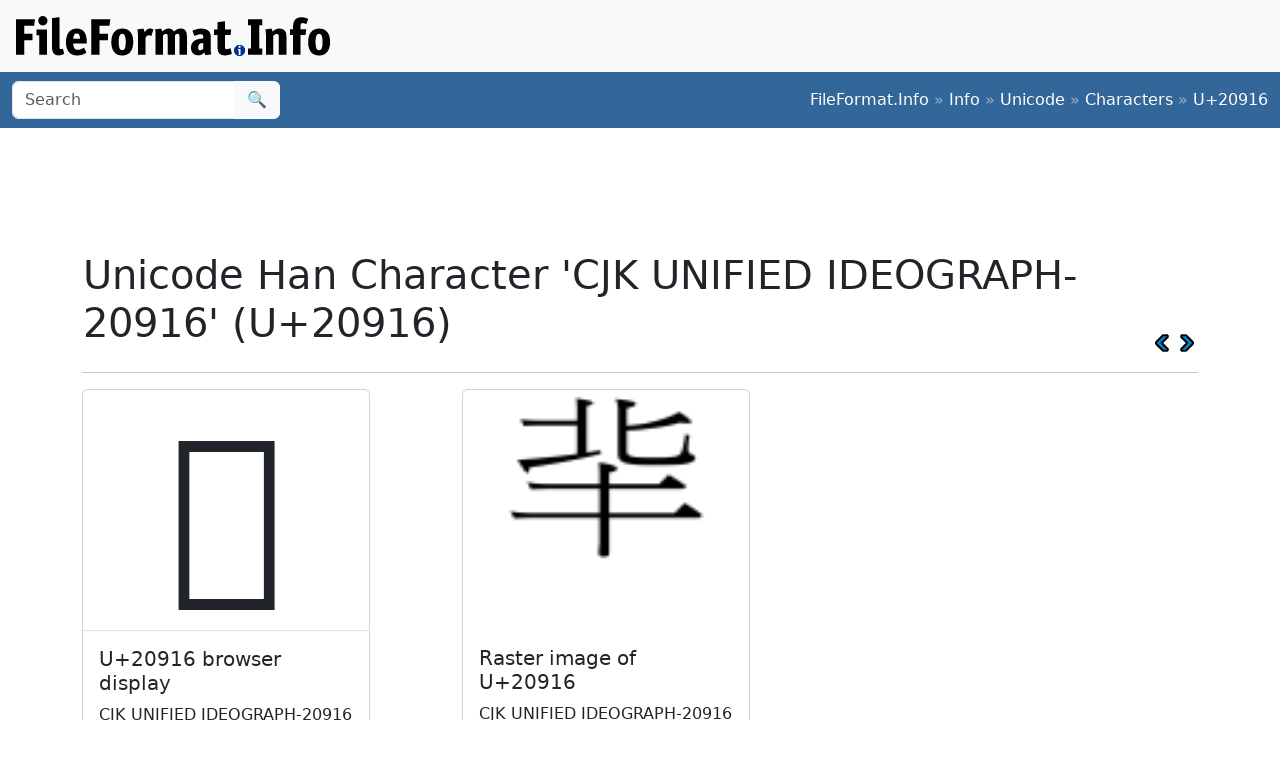

--- FILE ---
content_type: text/html;charset=utf-8
request_url: https://www.fileformat.info/info/unicode/char/20916/index.htm
body_size: 2963
content:
<!DOCTYPE html>
<html lang="en">
<head>
<meta charset="utf-8">
<meta name="viewport" content="width=device-width, initial-scale=1.0">
<meta name="referrer" content="unsafe-url">
<link href="/css/bootstrap.min.css" rel="stylesheet" />
<script src="/js/bootstrap.bundle.min.js"></script>

<meta name="keywords" content="CJK UNIFIED IDEOGRAPH-20916, U+20916"/>
<meta name="twitter:card" content="summary" />
<meta name="og:title" content="CJK UNIFIED IDEOGRAPH-20916 (U+20916)" />
<meta name="og:description" content="Get the complete details on Unicode character U+20916 on FileFormat.Info" />
<meta name="og:image" content="https://www.fileformat.info/info/unicode/char/20916/cjk_unified_ideograph20916.png" />
<title>Unicode Han Character 'CJK UNIFIED IDEOGRAPH-20916' (U+20916)</title>
</head>
<body>
<div class="container-fluid p-3 bg-light d-none d-md-block">
	<a href="/index.htm"><img src="/images/logos/ffi-horiz-dark.svg"></a>
</div>
<nav class="navbar bg-body-tertiary d-print-none" style="background-color: #336699 !important;">
	<div class="container-fluid">
		<form action="/search/search.htm" class="d-flex d-none d-md-block" method="get" role="search">
			<div class="input-group">
				<input class="form-control" name="q" type="search" placeholder="Search" aria-label="Search">
				<button class="btn btn-light" type="submit">&#x1f50d;</button>
			</div>
		</form>
		<a class="navbar-brand d-md-none" href="/index.htm">
			<img src="/images/logos/ffi-horiz-light.svg" alt="Bootstrap" style="height:1.5rem;">
		</a>
		<span class="navbar-text text-white-50">
<a class="text-white text-decoration-none" href="/index.htm">FileFormat.Info</a>&nbsp;&raquo;&nbsp;<a class="text-white text-decoration-none" href="/info/index.htm">Info</a>&nbsp;&raquo;&nbsp;<a class="text-white text-decoration-none" href="/info/unicode/index.htm">Unicode</a>&nbsp;&raquo;&nbsp;<a class="text-white text-decoration-none" href="/info/unicode/char/index.htm">Characters</a>&nbsp;&raquo;&nbsp;<a class="text-white text-decoration-none" href="/info/unicode/char/20916/index.htm">U+20916</a>		</span>
	</div>
</nav>
<div class="container">
	<div class="row-fluid">
 		<div class="span12 boxshadow">

<div class="row justify-content-md-center my-3">
<script async src="https://pagead2.googlesyndication.com/pagead/js/adsbygoogle.js?client=ca-pub-6975096118196151"
     crossorigin="anonymous"></script>
<!-- FileFormatInfo 2023-12 -->
<ins class="adsbygoogle"
     style="display:inline-block;width:728px;height:90px"
     data-ad-client="ca-pub-6975096118196151"
     data-ad-slot="7200653382"></ins>
<script>
     (adsbygoogle = window.adsbygoogle || []).push({});
</script>
</div>

<table class="plain" width="100%">
	<tr>
		<td><h1>Unicode Han Character 'CJK UNIFIED IDEOGRAPH-20916' (U+20916)</h1></td>
		<td valign="bottom" align="right" style="white-space:nowrap"><a href="../20915/index.htm"><img style="height:20px;max-width:20px;width:20px;vertical-align:middle;" border="0" src="/images/20x20/vcrback.png" alt="previous character" title="previous character" /></a> <a href="../20917/index.htm"><img style="height:20px;max-width:20px;width:20px;vertical-align:middle;" border="0" src="/images/20x20/vcrforward.png" alt="next character" title="next character" /></a></td>
	</tr>
</table>
<hr />

<div class="row row-cols-1 row-cols-md-3 g-4">

	<div class="col">
		<div class="card h-100" style="width:18rem;">
			<span class="card-img-top" style="font-size:12rem; text-align:center; line-height:15rem; height:15rem;">
				𠤖
			</span>
			<div class="card-body border-top">
				<h5 class="card-title">U+20916 browser display</h5>
				<p class="card-text">
					CJK UNIFIED IDEOGRAPH-20916
				</p>
			</div>
			<div class="card-footer">
				<a class="btn btn-primary" href="browsertest.htm">Browser Test Page</a>
			</div>
		</div>
	</div>

	<div class="col">
		<div class="card h-100" style="width:18rem;">
			<img
				class="card-img-top" src="/info/unicode/char/20916/cjk_unified_ideograph20916.png"
				alt="image of Unicode Han Character 'CJK UNIFIED IDEOGRAPH-20916' (U+20916)"
				title="Unicode Han Character 'CJK UNIFIED IDEOGRAPH-20916' (U+20916)"
				style="height:15rem;">
			<div class="card-body">
				<h5 class="card-title">Raster image of U+20916</h5>
				<p class="card-text">CJK UNIFIED IDEOGRAPH-20916</p>
			</div>
			<div class="card-footer">
				<a class="btn btn-primary" href="/info/unicode/char/20916/cjk_unified_ideograph20916.svg">SVG</a>
				<a class="btn btn-primary" href="fontsupport.htm">Font support</a>
			</div>
		</div>
	</div>

</div>



<table class="table table-list table-striped table-auto">
	<thead>
		<tr>
			<th colspan="2">Unicode Data</th>
		</tr>
	</thead>
	<tbody>
		<tr class="row0">
			<td>Name</td>
			<td>CJK UNIFIED IDEOGRAPH-20916</td>
		</tr>
		<tr class="row1">
			<td>Block</td>
			<td><a href="/info/unicode/block/cjk_unified_ideographs_extension_b/index.htm">CJK Unified Ideographs Extension B</a></td>
		</tr>
		<tr class="row0">
			<td>Category</td>
			<td><a href="/info/unicode/category/Lo/index.htm">Letter, Other [Lo]</a></td>
		</tr>
		<tr class="row1">
			<td><a href="../../script.htm">Script</a></td>
			<td><a href="https://www.unicodesearch.org/?detail=1&amp;script=Han">Han (Hani)</a></td>
		</tr>
		<tr class="row0">
			<td>Combine</td>
			<td>0</td>
		</tr>
		<tr class="row1">
			<td>BIDI</td>
			<td>Left-to-Right [L]</td>
		</tr>

		<tr class="row0">
			<td>Version</td>
			<td><a href="/info/unicode/version/3.1/index.htm">Unicode 3.1.0 (March, 2001)</a></td>
		</tr>
	</tbody>
</table>

<table class="table table-list table-striped table-auto">
	<thead>
		<tr>
			<th colspan="2">Unicode Han Data</th>
		</tr>
	</thead>
	<tbody>
		<tr class="row1">
			<td>kIRG_VSource</td>
			<td>VN-20916</td>
		</tr>
		<tr class="row0">
			<td>kUnihanCore2020</td>
			<td>H</td>
		</tr>
		<tr class="row1">
			<td>kIRGKangXi</td>
			<td>0152.311</td>
		</tr>
		<tr class="row0">
			<td>kCantonese</td>
			<td>me1</td>
		</tr>
		<tr class="row1">
			<td>kCangjie</td>
			<td>LPQ</td>
		</tr>
		<tr class="row0">
			<td>kIRG_HSource</td>
			<td>H-9546</td>
		</tr>
		<tr class="row1">
			<td>kKangXi</td>
			<td>0152.311</td>
		</tr>
		<tr class="row0">
			<td>kRSUnicode</td>
			<td>21.6</td>
		</tr>
		<tr class="row1">
			<td>kTotalStrokes</td>
			<td>8</td>
		</tr>
	</tbody>
</table>

<table class="table table-list table-striped table-auto">
	<thead>
		<tr>
			<th colspan="2">Encodings</th>
		</tr>
	</thead>
	<tbody>
		<tr class="row0">
			<td>HTML Entity (decimal)</td>
			<td align="right">&amp;#133398;</td>
		</tr>
		<tr class="row1">
			<td>HTML Entity (hex)</td>
			<td align="right">&amp;#x20916;</td>
		</tr>

	<tr class="row0">
		<td><a href="/tip/microsoft/enter_unicode.htm">How to type in Microsoft Windows</a></td>
		<td align="right">Alt <span style='font-weight:bold;'>+</span>20916<br/>
		</td>
	</tr>
	<tr class="row1">
		<td><a href="../../utf8.htm">UTF-8</a> (hex)</td>
		<td align="right">0xF0 0xA0 0xA4 0x96 (f0a0a496)</td>
	</tr>
	<tr class="row0">
		<td>UTF-8 (binary)</td>
		<td align="right">11110000:10100000:10100100:10010110</td>
	</tr>
	<tr class="row1">
		<td>UTF-16 (hex)</td>
		<td align="right">0xD842 0xDD16 (d842dd16)</td>
	</tr>
	<tr class="row0">
		<td>UTF-16 (decimal)</td>
		<td align="right">55,362 56,598 </td>
	</tr>
	<tr class="row1">
		<td>UTF-32 (hex)</td>
		<td align="right">0x00020916 (20916)</td>
	</tr>
	<tr class="row0">
		<td>UTF-32 (decimal)</td>
		<td align="right">133,398</td>
	</tr>
	<tr class="row1">
		<td>C/C++/Java source code</td>
		<td align="right">&quot;\uD842\uDD16&quot;</td>
	</tr>
	<tr class="row0">
		<td>Python source code</td>
		<td align="right">u&quot;\U00020916&quot;</td>
	</tr>
	<tr class="row1">
		<td colspan="2" align="right"><a href="encoding.htm">More...</a></td>
	</tr>
	</tbody>
</table>

<table class="table table-list table-striped table-auto">
	<thead>
		<tr>
			<th colspan="2">Java Data</th>
		</tr>
	</thead>
	<tbody>
		<tr class="row0">
			<td>string.toUpperCase()</td>
			<td>&#x20916;
		</tr>
		<tr class="row1">
			<td>string.toLowerCase()</td>
			<td>&#x20916;
		</tr>
		<tr class="row0">
			<td>Character.UnicodeBlock</td>
			<td>CJK_UNIFIED_IDEOGRAPHS_EXTENSION_B
			</td>
		</tr>
		<tr class="row1">
			<td>Character.charCount()</td>
			<td>2</td>
		</tr>
		<tr class="row0">
			<td>Character.getDirectionality()</td>
			<td>DIRECTIONALITY_LEFT_TO_RIGHT [0]</td>
		</tr>
		<tr class="row1">
			<td>Character.getNumericValue()</td>
			<td>-1</td>
		</tr>
		<tr class="row0">
			<td>Character.getType()</td>
			<td>5</td>
		</tr>
		<tr class="row1">
			<td>Character.isDefined()</td>
			<td>Yes</td>
		</tr>
		<tr class="row0">
			<td>Character.isDigit()</td>
			<td>No</td>
		</tr>
		<tr class="row1">
			<td>Character.isIdentifierIgnorable()</td>
			<td>No</td>
		</tr>
		<tr class="row0">
			<td>Character.isISOControl()</td>
			<td>No</td>
		</tr>
		<tr class="row1">
			<td>Character.isJavaIdentifierPart()</td>
			<td>Yes</td>
		</tr>
		<tr class="row0">
			<td>Character.isJavaIdentifierStart()</td>
			<td>Yes</td>
		</tr>
		<tr class="row1">
			<td>Character.isLetter()</td>
			<td>Yes</td>
		</tr>
		<tr class="row0">
			<td>Character.isLetterOrDigit()</td>
			<td>Yes</td>
		</tr>
		<tr class="row1">
			<td>Character.isLowerCase()</td>
			<td>No</td>
		</tr>
		<tr class="row0">
			<td>Character.isMirrored()</td>
			<td>No</td>
		</tr>
		<tr class="row1">
			<td>Character.isSpaceChar()</td>
			<td>No</td>
		</tr>
		<tr class="row0">
			<td>Character.isSupplementaryCodePoint()</td>
			<td>Yes</td>
		</tr>
		<tr class="row1">
			<td>Character.isTitleCase()</td>
			<td>No</td>
		</tr>
		<tr class="row0">
			<td>Character.isUnicodeIdentifierPart()</td>
			<td>Yes</td>
		</tr>
		<tr class="row1">
			<td>Character.isUnicodeIdentifierStart()</td>
			<td>Yes</td>
		</tr>
		<tr class="row0">
			<td>Character.isUpperCase()</td>
			<td>No</td>
		</tr>
		<tr class="row1">
			<td>Character.isValidCodePoint()</td>
			<td>Yes</td>
		</tr>
		<tr class="row0">
			<td>Character.isWhitespace()</td>
			<td>No</td>
		</tr>
	</tbody>
</table>



		</div><!--/span-->
	</div><!--/row-->
	<footer>
	<p class="text-center text-body-tertiary"><small><a class="text-reset" href="/about/tos.htm">Terms of Service</a> | <a class="text-reset" href="/about/privacy.htm">Privacy Policy</a> | <a class="text-reset" href="/about/feedback.htm">Contact Info</a></small></p>
	</footer>
</div><!--/container-->

<script defer src="https://static.cloudflareinsights.com/beacon.min.js/vcd15cbe7772f49c399c6a5babf22c1241717689176015" integrity="sha512-ZpsOmlRQV6y907TI0dKBHq9Md29nnaEIPlkf84rnaERnq6zvWvPUqr2ft8M1aS28oN72PdrCzSjY4U6VaAw1EQ==" data-cf-beacon='{"version":"2024.11.0","token":"68cf27ea0c214bfc8d387f5ecc437ea4","r":1,"server_timing":{"name":{"cfCacheStatus":true,"cfEdge":true,"cfExtPri":true,"cfL4":true,"cfOrigin":true,"cfSpeedBrain":true},"location_startswith":null}}' crossorigin="anonymous"></script>
</body>
</html>



--- FILE ---
content_type: text/html; charset=utf-8
request_url: https://www.google.com/recaptcha/api2/aframe
body_size: 266
content:
<!DOCTYPE HTML><html><head><meta http-equiv="content-type" content="text/html; charset=UTF-8"></head><body><script nonce="t7vq8HaiF-kChGniVUbZdA">/** Anti-fraud and anti-abuse applications only. See google.com/recaptcha */ try{var clients={'sodar':'https://pagead2.googlesyndication.com/pagead/sodar?'};window.addEventListener("message",function(a){try{if(a.source===window.parent){var b=JSON.parse(a.data);var c=clients[b['id']];if(c){var d=document.createElement('img');d.src=c+b['params']+'&rc='+(localStorage.getItem("rc::a")?sessionStorage.getItem("rc::b"):"");window.document.body.appendChild(d);sessionStorage.setItem("rc::e",parseInt(sessionStorage.getItem("rc::e")||0)+1);localStorage.setItem("rc::h",'1769102821681');}}}catch(b){}});window.parent.postMessage("_grecaptcha_ready", "*");}catch(b){}</script></body></html>